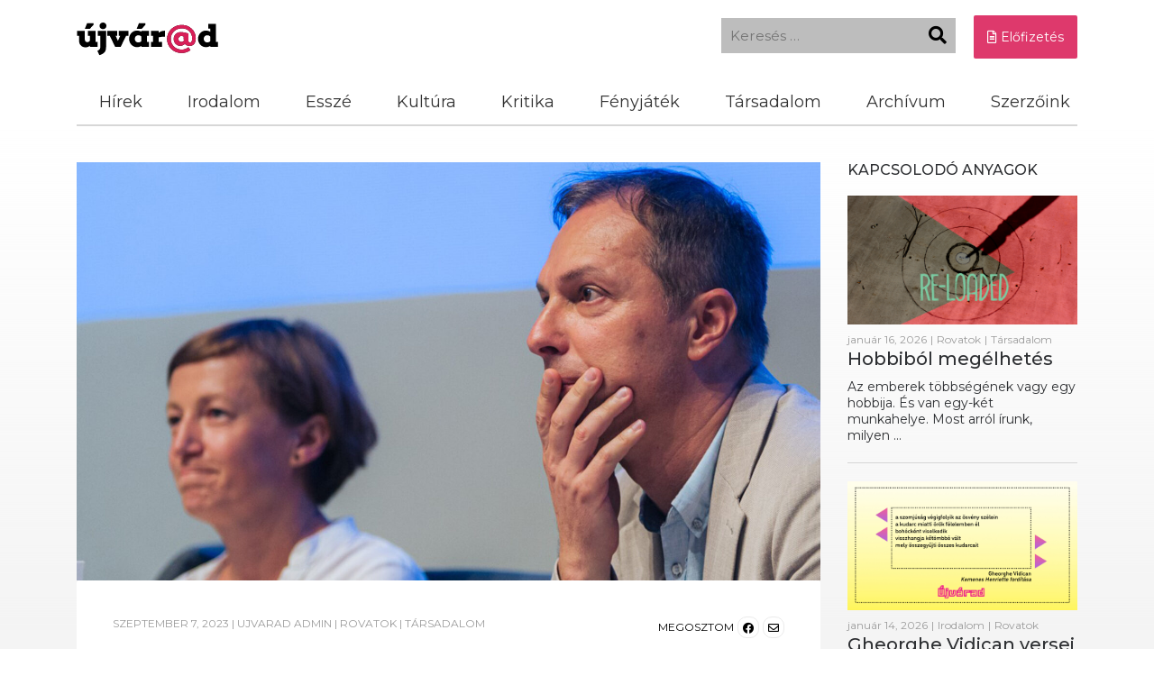

--- FILE ---
content_type: text/css
request_url: https://www.ujvarad.ro/wp-content/themes/ujvarad/style.css?ver=1.3.7
body_size: 7005
content:
/*
Theme Name: UjVarad
Theme URI: https://ujvarad.ro
Author: UjVarad
Author URI:
Description:  Custom theme for UjVarad
Version: 1.0
License: GNU General Public License v2 or later
License URI: LICENSE
Text Domain: ujvarad
Tags:
*/
/*--------------------------------------------------------------
>>> TABLE OF CONTENTS:
----------------------------------------------------------------
# Normalize
# Typography
# Elements
# Forms
# Navigation
	## Links
	## Menus
# Accessibility
# Alignments
# Clearings
# Widgets
# Content
	## Posts and pages
	## Comments
# Infinite scroll
# Media
	## Captions
	## Galleries
# Woocommerce
# Footer
--------------------------------------------------------------*/
/*--------------------------------------------------------------
# Normalize
--------------------------------------------------------------*/

@import url('https://fonts.googleapis.com/css2?family=Montserrat:wght@100;200;300;400;500;600;700;800&display=swap');
@import url('https://fonts.googleapis.com/css2?family=PT+Sans:ital,wght@0,400;0,700;1,400;1,700&display=swap');
/*
  FONT PT SERIF
*/

@font-face {
  font-family: 'pt_serifbold';
  src: url('./inc/assets/fonts/ptserif-bold-webfont.woff2') format('woff2'),
  url('./inc/assets/fonts/ptserif-bold-webfont.woff') format('woff');
  font-weight: normal;
  font-style: normal;

}

@font-face {
  font-family: 'pt_serifbold_italic';
  src: url('./inc/assets/fonts/ptserif-bolditalic-webfont.woff2') format('woff2'),
  url('./inc/assets/fonts/ptserif-bolditalic-webfont.woff') format('woff');
  font-weight: normal;
  font-style: normal;

}

@font-face {
  font-family: 'pt_serifitalic';
  src: url('./inc/assets/fonts/ptserif-italic-webfont.woff2') format('woff2'),
  url('./inc/assets/fonts/ptserif-italic-webfont.woff') format('woff');
  font-weight: normal;
  font-style: normal;

}

@font-face {
  font-family: 'pt_serifregular';
  src: url('./inc/assets/fonts/ptserif-regular-webfont.woff2') format('woff2'),
  url('./inc/assets/fonts/ptserif-regular-webfont.woff') format('woff');
  font-weight: normal;
  font-style: normal;
}



body {
  margin: 0;
  font-family: 'Montserrat', sans-serif;

}

body .site-content{
  background: linear-gradient(180deg, rgba(255, 255, 255, 0) 0%, #F4F4F4 11.31%);
  mix-blend-mode: normal;
}

body.home .site-content{
  background:#fff;
}

article,
aside,
details,
figcaption,
figure,
footer,
header,
main,
menu,
nav,
section,
summary {
  display: block;
}

audio,
canvas,
progress,
video {
  display: inline-block;
  vertical-align: baseline;
}

audio:not([controls]) {
  display: none;
  height: 0;
}

[hidden],
template {
  display: none;
}

a {
  background-color: transparent;
}

a:active,
a:hover {
  outline: 0;
  text-decoration: none;
  color:#C02C5A !important;
}

dfn {
  font-style: italic;
}

mark {
  background: #ff0;
  color: #000;
}

small {
  font-size: 80%;
}

sub,
sup {
  font-size: 75%;
  line-height: 0;
  position: relative;
  vertical-align: baseline;
}

sup {
  top: -0.5em;
}

sub {
  bottom: -0.25em;
}

img {
  border: 0;
}

svg:not(:root) {
  overflow: hidden;
}

figure {
  margin: 1em 2.5rem;
}

hr {
  box-sizing: content-box;
  height: 0;
}

button {
  overflow: visible;
}

button,
select {
  text-transform: none;
}

button,
html input[type="button"],
input[type="reset"],
input[type="submit"] {
  -webkit-appearance: button;
  cursor: pointer;
}

button[disabled],
html input[disabled] {
  cursor: default;
}

button::-moz-focus-inner,
input::-moz-focus-inner {
  border: 0;
  padding: 0;
}

input {
  line-height: normal;
}

input[type="checkbox"],
input[type="radio"] {
  box-sizing: border-box;
  padding: 0;
}

input[type="number"]::-webkit-inner-spin-button,
input[type="number"]::-webkit-outer-spin-button {
  height: auto;
}

input[type="search"]::-webkit-search-cancel-button,
input[type="search"]::-webkit-search-decoration {
  -webkit-appearance: none;
}

fieldset {
  border: 1px solid #c0c0c0;
  margin: 0 2px;
  padding: 0.35em 0.625em 0.75em;
}

legend {
  border: 0;
  padding: 0;
}

textarea {
  overflow: auto;
}

optgroup {
  font-weight: bold;
}

table {
  border-collapse: collapse;
  border-spacing: 0;
}

td,
th {
  padding: 0;
}

/*--------------------------------------------------------------
# Typography
--------------------------------------------------------------*/
h1, h2, h3, h4, h5, h6 {
  clear: both;
  color: #24292e;
  font-weight: 600;
  margin-top: 24px;
  margin-bottom: 15px;
}
h1 {
  font-size: 32px;
  padding-bottom: 10px;
}
h2 {
  font-size: 24px;
  padding-bottom: 0.3em;
  line-height: 1.25;
}
h3 {
  font-style: normal;
  font-weight: 500;
  font-size: 16px;
  line-height: 17px;
  margin:0px 0px 20px 0px;
  text-transform: uppercase;
  color: #2D2F32;
  font-family:'Montserrat', sans-serif;
}
h4 {
  font-size: 16px;
  line-height: 20px;
}
h5 {
  font-size: 14px;
  line-height: 17.5px;
}

p {
  margin-bottom: 1.5em;
}
h1.entry-title {
  font-style: normal;
  font-weight: 500;
  font-size: 50px;
  line-height: 60px;
  color: #000000;
  padding:0px;
  margin:0px 0px 20px 0px;
}
h2.entry-title {
  border-bottom: 1px solid #eaecef;
}
h3.widget-title {
  font-size: 1.2rem;
}

/*--------------------------------------------------------------
# Elements
--------------------------------------------------------------*/


img {
  height: auto;
  /* Make sure images are scaled correctly. */
  max-width: 100%;
  /* Adhere to container width. */
}

figure {
  margin: 1em 0;
  /* Extra wide images within figure tags don't overflow the content area. */
}

table {
  margin: 0 0 1.5em;
  width: 100%;
}

/*--------------------------------------------------------------
# Forms
--------------------------------------------------------------*/
/*--------------------------------------------------------------
# Navigation
--------------------------------------------------------------*/
header#masthead {
  padding:20px 0px 0px 0px;
  background-size: cover;
  position: relative;
  z-index: 97;
}

header#masthead .container {
  z-index: 99;
  position: relative;
}

header#masthead .header-inner{
  background:#fff;
}

.navbar-brand > a {
  color: rgba(0, 0, 0, 0.9);
  font-size: 1.1rem;
  outline: medium none;
  text-decoration: none;
  color: #fff;
  font-weight: 700;
}

.navbar-brand > a:visited, .navbar-brand > a:hover {
  text-decoration: none;
}

#page-sub-header {
  position: relative;
  padding-top: 5rem;
  padding-bottom: 0;
  text-align: center;
  font-size: 1.25rem;
  background-size: cover !important;
}

body:not(.theme-preset-active) #page-sub-header h1 {
  line-height: 1.6;
  font-size: 4rem;
  color: #563e7c;
  margin: 0 0 1rem;
  border: 0;
  padding: 0;
}

#page-sub-header p {
  margin-bottom: 0;
  line-height: 1.4;
  font-size: 1.25rem;
  font-weight: 300;
}
body:not(.theme-preset-active) #page-sub-header p {
color: #212529;
}
a.page-scroller {
  color: #333;
  font-size: 2.6rem;
  display: inline-block;
  margin-top: 2rem;
}

@media screen and (min-width: 768px) {
  body:not(.theme-preset-active) #page-sub-header h1 {
    font-size: 3.750rem;
  }
  body:not(.theme-preset-active) #page-sub-header {
    font-size: 1.25rem;
  }
}
@media screen and (min-width: 992px) {
  #page-sub-header p {
    max-width: 43rem;
    margin: 0 auto;
  }
}
/*--------------------------------------------------------------
## Links
--------------------------------------------------------------*/
/*--------------------------------------------------------------
## Menus
--------------------------------------------------------------*/
#masthead nav {
  padding-left: 0;
  padding-right: 0;
}


.navbar-brand {
  height: auto;
}

.navbar-toggle .icon-bar {
  background: #000 none repeat scroll 0 0;
}

.dropdown-menu .dropdown-toggle::after {
  border-bottom: 0.3em solid transparent;
  border-left: 0.3em solid;
  border-top: 0.3em solid transparent;
}

.dropdown.menu-item-has-children .dropdown.menu-item-has-children {
    position: relative;
}

.dropdown.menu-item-has-children .dropdown.menu-item-has-children>.dropdown-menu {
    top: 0;
    left: 100%;
    margin-top: -6px;
    margin-left: -1px;
    -webkit-border-radius: 0 6px 6px 6px;
    -moz-border-radius: 0 6px 6px;
    border-radius: 0 6px 6px 6px;
}
.dropdown.menu-item-has-children .dropdown.menu-item-has-children:hover>.dropdown-menu {
    display: block;
}

.dropdown.menu-item-has-children .dropdown.menu-item-has-children>a:after {
    display: block;
    content: " ";
    float: right;
    width: 0;
    height: 0;
    border-color: transparent;
    border-style: solid;
    border-width: 5px 0 5px 5px;
    border-left-color: #ccc;
    margin-top: 5px;
    margin-right: -10px;
}

.dropdown.menu-item-has-children .dropdown.menu-item-has-children:hover>a:after {
    border-left-color: #fff;
}

.dropdown.menu-item-has-children .dropdown.menu-item-has-children.pull-left {
    float: none;
}

.dropdown.menu-item-has-children .dropdown.menu-item-has-children.pull-left>.dropdown-menu {
    left: -100%;
    margin-left: 10px;
    -webkit-border-radius: 6px 0 6px 6px;
    -moz-border-radius: 6px 0 6px 6px;
    border-radius: 6px 0 6px 6px;
}

/* Small menu. */
.menu-toggle,
.main-navigation.toggled ul {
  display: block;
}

.dropdown-item {
  line-height: 1.2;
  padding-bottom: 0.313rem;
  padding-top: 0.313rem;
}

.dropdown-menu {
  min-width: 12.500rem;
}

.dropdown .open .dropdown-menu {
  display: block;
  left: 12.250em;
  top: 0;
}

.dropdown-menu .dropdown-item {
  white-space: normal;
  background: transparent;
  line-height: 1.6;
}
.dropdown-menu .dropdown-item:hover {
  background: transparent;
}

@media screen and (min-width: 37.5em) {
  .menu-toggle {
    display: none;
  }
}
@media screen and (min-width: 769px) {
  .dropdown-menu li > .dropdown-menu {
    right: -9.875rem;
    top: 1.375rem;
  }
}
@media screen and (max-width: 991px) {
  .navbar-nav .dropdown-menu {
    border: medium none;
    margin-left: 1.250rem;
    padding: 0;
  }

  .dropdown-menu li a {
    padding: 0;
  }

  #masthead .navbar-nav > li > a {
    padding-bottom: 0.625rem;
    padding-top: 0.313rem;
  }

  .navbar-light .navbar-toggler {
    border: medium none;
    outline: none;
  }
}
.site-main .comment-navigation,
.site-main .posts-navigation,
.site-main .post-navigation {
  margin: 0 0 1.5em;
  overflow: hidden;
}

.comment-navigation .nav-previous,
.posts-navigation .nav-previous,
.post-navigation .nav-previous {
  float: left;
  width: 50%;
}

.comment-navigation .nav-next,
.posts-navigation .nav-next,
.post-navigation .nav-next {
  float: right;
  text-align: right;
  width: 50%;
}
.comment-content.card-block {
  padding: 20px;
}

.navigation.post-navigation {
  padding-top: 1.875rem;
}

.post-navigation .nav-previous a,
.post-navigation .nav-next a {
  border: 1px solid #ddd;
  border-radius: 0.938rem;
  display: inline-block;
  padding: 0.313rem 0.875rem;
  text-decoration: none;
}

.post-navigation .nav-next a::after {
  content: " \2192";
}

.post-navigation .nav-previous a::before {
  content: "\2190 ";
}

.post-navigation .nav-previous a:hover,
.post-navigation .nav-next a:hover {
  background: #eee none repeat scroll 0 0;
}

/*--------------------------------------------------------------
# Accessibility
--------------------------------------------------------------*/
/* Text meant only for screen readers. */
.screen-reader-text {
  clip: rect(1px, 1px, 1px, 1px);
  position: absolute !important;
  height: 1px;
  width: 1px;
  overflow: hidden;
  word-wrap: normal !important;
  /* Many screen reader and browser combinations announce broken words as they would appear visually. */
}
.screen-reader-text:focus {
  background-color: #f1f1f1;
  border-radius: 3px;
  box-shadow: 0 0 2px 2px rgba(0, 0, 0, 0.6);
  clip: auto !important;
  color: #21759b;
  display: block;
  font-size: 14px;
  font-size: 0.875rem;
  font-weight: bold;
  height: auto;
  left: 0.313rem;
  line-height: normal;
  padding: 0.938rem 1.438rem 0.875rem;
  text-decoration: none;
  top: 0.313rem;
  width: auto;
  z-index: 100000;
  /* Above WP toolbar. */
}

/* Do not show the outline on the skip link target. */
#content[tabindex="-1"]:focus {
  outline: 0;
}

/*--------------------------------------------------------------
# Alignments
--------------------------------------------------------------*/
.alignleft {
  display: inline;
  float: left;
  margin-right: 1.5em;
}

.alignright {
  display: inline;
  float: right;
  margin-left: 1.5em;
}

.aligncenter {
  clear: both;
  display: block;
  margin-left: auto;
  margin-right: auto;
}

a img.alignright {
  float: right;
  margin: 0.313rem 0 1.25rem 1.25rem;
}

a img.alignnone {
  margin: 0.313rem 1.25rem 1.25rem 0;
}

a img.alignleft {
  float: left;
  margin: 0.313rem 1.25rem 1.25rem 0;
}

a img.aligncenter {
  display: block;
  margin-left: auto;
  margin-right: auto;
}

.wp-caption.alignnone {
  margin: 0.313rem 1.25rem 1.25rem 0;
}

.wp-caption.alignleft {
  margin: 0.313rem 1.25rem 1.25rem 0;
}

.wp-caption.alignright {
  margin: 0.313rem 0 1.25rem 1.25rem;
}

/*--------------------------------------------------------------
# Clearings
--------------------------------------------------------------*/
.clear:before,
.clear:after,
.entry-content:before,
.entry-content:after,
.comment-content:before,
.comment-content:after,
.site-header:before,
.site-header:after,
.site-content:before,
.site-content:after,
.site-footer:before,
.site-footer:after {
  content: "";
  display: table;
  table-layout: fixed;
}

.clear:after,
.entry-content:after,
.comment-content:after,
.site-header:after,
.site-content:after,
.site-footer:after {
  clear: both;
}

/*--------------------------------------------------------------
# Widgets
--------------------------------------------------------------*/
.widget {
  margin: 0 0 1.5em;
  font-size: 0.875rem;
  /* Make sure select elements fit in widgets. */
}
.widget select {
  max-width: 100%;
}

.widget_search .search-form input[type="submit"] {
  display: none;
}

.nav > li > a:focus,
.nav > li > a:hover {
  background-color: #eee;
  text-decoration: none;
}
.half-rule {
  width: 6rem;
  margin: 2.5rem 0;
}
.widget_categories .nav-link {
  display: inline-block;
}

/*--------------------------------------------------------------
# Content
--------------------------------------------------------------*/
/*--------------------------------------------------------------
## Posts and pages
--------------------------------------------------------------*/
#content.site-content {
  padding-bottom: 40px;
  padding-top: 40px;
}

.sticky .entry-title::before {
  content: '\f08d';
  font-family: "Font Awesome\ 5 Free";
  font-size: 1.563rem;
  left: -2.5rem;
  position: absolute;
  top: 0.375rem;
  font-weight: 900;
}

.sticky .entry-title {
  position: relative;
}

.single .byline,
.group-blog .byline {
  display: inline;
}

.page-content,
.entry-content,
.entry-summary {
  margin: 1.5em 0 0;
}

.page-links {
  clear: both;
  margin: 0 0 1.5em;
}

.page-template-blank-page .entry-content,
.blank-page-with-container .entry-content {
  margin-top: 0;
}

.posted-on, .byline, .comments-link {
  color: #9a9a9a;
}

.entry-title > a {
  color: inherit;
}

/*--------------------------------------------------------------
## Comments
--------------------------------------------------------------*/
.comment-content a {
  word-wrap: break-word;
}

.bypostauthor {
  display: block;
}

.comment-body .pull-left {
  padding-right: 0.625rem;
}

.comment-list .comment {
  display: block;
}

.comment-list {
  padding-left: 0;
}

.comments-title {
  font-size: 1.125rem;
}

.comment-list .pingback {
  border-top: 1px solid rgba(0, 0, 0, 0.125);
  padding: 0.563rem 0;
}

.comment-list .pingback:first-child {
  border: medium none;
}

/*--------------------------------------------------------------
# Infinite scroll
--------------------------------------------------------------*/
/* Globally hidden elements when Infinite Scroll is supported and in use. */
.infinite-scroll .posts-navigation,
.infinite-scroll.neverending .site-footer {
  /* Theme Footer (when set to scrolling) */
  display: none;
}

/* When Infinite Scroll has reached its end we need to re-display elements that were hidden (via .neverending) before. */
.infinity-end.neverending .site-footer {
  display: block;
}

/*--------------------------------------------------------------
# Media
--------------------------------------------------------------*/
.page-content .wp-smiley,
.entry-content .wp-smiley,
.comment-content .wp-smiley {
  border: none;
  margin-bottom: 0;
  margin-top: 0;
  padding: 0;
}

/* Make sure embeds and iframes fit their containers. */
embed,
iframe,
object {
  max-width: 100%;
}

/*--------------------------------------------------------------
## Captions
--------------------------------------------------------------*/
.wp-caption {
  background: #f1f1f1 none repeat scroll 0 0;
  border: 1px solid #f0f0f0;
  max-width: 96%;
  padding: 0.313rem 0.313rem 0;
  text-align: center;
}
.wp-caption img[class*="wp-image-"] {
  border: 0 none;
  height: auto;
  margin: 0;
  max-width: 100%;
  padding: 0;
  width: auto;
}
.wp-caption .wp-caption-text {
  font-size: 0.688rem;
  line-height: 1.063rem;
  margin: 0;
  padding: 0.625rem;
}

.wp-caption-text {
  text-align: center;
}

/*--------------------------------------------------------------
## Galleries
--------------------------------------------------------------*/
.gallery {
  margin-bottom: 1.5em;
}

.gallery-item {
  display: inline-block;
  text-align: center;
  vertical-align: top;
  width: 100%;
}
.gallery-item .gallery-columns-2 {
  max-width: 50%;
}
.gallery-item .gallery-columns-3 {
  max-width: 33.33333%;
}
.gallery-item .gallery-columns-4 {
  max-width: 25%;
}
.gallery-item .gallery-columns-5 {
  max-width: 20%;
}
.gallery-item .gallery-columns-6 {
  max-width: 16.66667%;
}
.gallery-item .gallery-columns-7 {
  max-width: 14.28571%;
}
.gallery-item .gallery-columns-8 {
  max-width: 12.5%;
}
.gallery-item .gallery-columns-9 {
  max-width: 11.11111%;
}

.gallery-caption {
  display: block;
}

/*--------------------------------------------------------------
# Plugin Compatibility
--------------------------------------------------------------*/
/*--------------------------------------------------------------
## Woocommerce
--------------------------------------------------------------*/
.woocommerce-cart-form .shop_table .coupon .input-text {
  width: 8.313rem !important;
}

.variations_form .variations .value > select {
  margin-bottom: 0.625rem;
}

.woocommerce-MyAccount-content .col-1,
.woocommerce-MyAccount-content .col-2 {
  max-width: 100%;
}

/*--------------------------------------------------------------
## Elementor
--------------------------------------------------------------*/
.elementor-page article .entry-footer {
  display: none;
}

.elementor-page.page-template-fullwidth #content.site-content {
  padding-bottom: 0;
  padding-top: 0;
}

.elementor-page .entry-content {
  margin-top: 0;
}

/*--------------------------------------------------------------
## Visual Composer
--------------------------------------------------------------*/
.vc_desktop article .entry-footer {
  display: none;
}

.vc_desktop #content.site-content {
  padding-bottom: 0;
  padding-top: 0;
}

.vc_desktop .entry-content {
  margin-top: 0;
}

/*--------------------------------------------------------------
# Footer
--------------------------------------------------------------*/
footer#colophon {
  font-size: 85%;
}

footer.site-footer{
  background:url('inc/assets/img/footer2.png') no-repeat center top;
  background-size: cover;
  padding:40px 0px 0px 0px;
}

.site-info {
  width:100%;
  border-top:1px solid #979797;
  padding-top:20px;
  margin-top:40px;
  font-style: normal;
  font-weight: normal;
  font-size: 13px;
  line-height: 26px;
  font-family: "Montserrat";
  color:#fff;
}

#footer-widget h3{
  font-family: "Montserrat";
  font-style: normal;
  font-weight: 500;
  font-size: 16px;
  line-height: 17px;
  margin:30px 0px 20px 0px;
  color: #FFFFFF;
}

#footer-widget ul{
  list-style-type: none;
  margin:0px;
  padding:0px;
}

#footer-widget ul li{
  list-style-type: none;
  padding:0px;
  margin:10px 0px;
}

#footer-widget ul li a{
  font-family: "Montserrat";
  font-style: normal;
  font-weight: 300;
  font-size: 14px;
  line-height: 20px;
  color:#fff;
}

#footer-widget ul li a:hover{
  text-decoration: none;
  color:#D81F58;
}

.copyright {
  font-size: 0.875rem;
  margin-bottom: 0;
  text-align: center;
}

.copyright a, footer#colophon a {
  color: inherit;
}


.upperMenu{
  display: inline-block;
  text-align: right;
  padding-top:10px;
  float:right;
}

.wp-upper-menu {
  list-style-type: none;
  padding:0px;
  margin:0px 0px;
  text-align: right;
  color:#fff
}

.wp-upper-menu li{
  display: inline-block;
}

.wp-upper-menu li a{
  font-family:'Montserrat', sans-serif;;
  font-size: 12px;
  line-height: 14px;
  color:#fff;
  opacity:0.7;
  padding:0px 10px;
}

.wp-upper-menu li a:hover{
  opacity: 1;
  text-decoration: none;
}

.header-inner .wp-upper-menu li a{
  color:#000;
}

.menu-upper-nav-container{
  display: inline-block;
}

.prevMonthMagazineLink{
  color:#fff;
  font-size: 14px;
  line-height: 14px;
  text-align: center;
  background-color: #DE396C; /* rgba(255, 255, 255, 0.2); */
  border-radius: 2px;
  padding:15px;
  font-family:'Montserrat', sans-serif;
}

.prevMonthMagazineLink:hover{
  text-decoration: none;
  background-color: rgba(255, 255, 255, 1);
  color:#000;
}

.header-inner .prevMonthMagazineLink{
  background:#DE396C; /* #BDBDBD; */
  color: white; /* #000; */
}

.mainNavbar{
  border-top: 1px solid #FFFFFF;
  border-bottom: 2px solid #FFFFFF;
  display: inline-block;
  width: 100%;
  margin:20px 0px 0px 0px;
}

.mainNavbar ul li{
  padding:0px;
  margin:0px;
}

.mainNavbar ul li a{
  padding:15px 25px;
  display: inline-block;
  margin:0px;

  font-style: normal;
  font-weight: normal;
  font-size: 18px;
  line-height: 20px;
  text-align: center;
  color:#fff;
  opacity: 0.8;
}

.header-inner .mainNavbar ul li a{
  color:#000;
}

.header-inner .mainNavbar{
  border-bottom:2px solid #D7D7D7;
}

.mainNavbar ul li a:hover{
  border-bottom:2px solid #C02C5A;
  margin-bottom:-2px;
  text-decoration: none;
  opacity: 1;
}

.mainNavbar ul li.current-menu-item a{
  border-bottom:2px solid #C02C5A;
  margin-bottom:-2px;
  text-decoration: none;
  opacity: 1;
}

.slide{
  padding:40px 0px 20px 0px;
}

.slide .image{
  display: none;
}

.slide .metaData {
  display: inline-block;
  width:100%;
}

.slide .metaData span{
;
  font-style: normal;
  font-weight: normal;
  font-size: 12px;
  line-height: 13px;
  text-transform: uppercase;
  margin-right:20px;
  color: #D1D1D1;
}

.slide .description{
  min-height:350px;
}

.slide .description h2{
  margin:40px 0px;
  padding:0px;
}

.slide .description h2 a{
;
  font-style: normal;
  font-weight: bold;
  font-size: 40px;
  line-height: 50px;
  color: #FFFFFF;
}

.slide .description h2 a:hover{
  text-decoration: none;
  color:#C02C5A;
}

.slide .description p{
  font-family: "pt_serifregular";
  font-size: 18px;
  line-height: 28px;
  color: #FFFFFF;
}

.slide .share{
  border-top:1px solid #fff;
  width:100%;
  display: block;
  padding-top:20px;
  opacity: 0.7;
}

.slide .share .author{

  font-style: normal;
  font-weight: normal;
  font-size: 12px;
  line-height: 13px;
  color: #FFFFFF;
  float:left;
}

.slide .share .author img{
  height:24px;
  width:auto;
  border-radius: 16px;
  margin-right:10px;
}

.slide .share .socialShare{
  float:right;
}

.slide .share .socialShare a{
  border:1px solid #fff;
  font-size:12px;
  line-height: 12px;
  color:#fff;
  border-radius: 15px;
  padding:5px 5px;
  display: inline-block;
  margin-left:10px;
}

.slideControls{
  float:right;
}

.slideControls a{
  border:1px solid #fff;
  font-size:12px;
  color:#fff;
  width:32px;
  height:32px;
  border-radius: 24px;
  display: inline-block;
  margin-left:10px;
  text-align: center;
  cursor: pointer;
  padding:6px 0px 0px 0px;
}

.slideControls a:hover{
  color:#C02C5A;
  border-color:#C02C5A;
}

.slide {
  position: absolute;
  z-index: 0;
  opacity: 0;
  pointer-events: none;
}

.slide.active {
  position: relative;
  z-index: 1;
  opacity: 1;
  pointer-events: auto;
}

.slideCopy {
  position: absolute;
  bottom: 0;
  left: 0;
  right: 0;
  padding: 20px;
  background-color: #fff;
  color: #333;
}

.latestNewsHeader{
  width:100%;
}

.latestNewsHeader .news .image{
  width:48%;
  display: inline-block;
  float:left;
}

.latestNewsHeader .news .description{
  width:45%;
  display: inline-block;
  float:right;
}

.latestNewsHeader h2{

  font-style: normal;
  font-weight: bold;
  font-size: 14px;
  line-height: 15px;
  text-transform: uppercase;
  color: #FFFFFF;
}

.latestNewsHeaderInner{
  background: rgba(0, 0, 0, 0.5);
  backdrop-filter: blur(27.1828px);
  padding:20px;
  -webkit-border-top-left-radius: 10px;
  -webkit-border-top-right-radius: 10px;
  -moz-border-radius-topleft: 10px;
  -moz-border-radius-topright: 10px;
  border-top-left-radius: 10px;
  border-top-right-radius: 10px;
}

.latestNewsHeader .news .description h3{
  padding:0px;
  margin:0px;
  display: block;
  font-size: 14px;
  line-height: 16px;
}

.latestNewsHeader .news .description span{
;
  display: block;
  font-style: normal;
  font-weight: normal;
  font-size: 12px;
  line-height: 13px;
  color: #FFFFFF;
  opacity: 0.7;
  margin-bottom:10px;
}

.latestNewsHeader .news .description h3 a{

  font-weight: bold;
  font-weight: 500;
  font-size: 14px;
  line-height: 14px;
  color: #FFFFFF;
}

.latestMagazine{
  display: block;
  width:100%;
  padding:45px 0px;
}

.latestMagazine h3{

  font-style: normal;
  font-weight: bold;
  font-size: 14px;
  line-height: 15px;
  text-transform: uppercase;
  color: #E6E6E6;
}

.latestMagazine .magazine{
  width:100%;
  background: rgba(122, 122, 122, 0.3);
  backdrop-filter: blur(28px);
  border-radius: 6px;
  display: block;
  padding-top:40px;
}

.latestMagazine .magazine .image{
  width:50%;
  margin:0px auto;
  display: block;
}
.latestMagazine .magazine .image img{
  width: 100%;
  height: auto;
}

.latestMagazine .magazine .description{
  display: block;
  padding:20px;
  width: 100%;
  text-align: center;
}

.latestMagazine .magazine .description span.date{

  font-style: normal;
  font-weight: normal;
  font-size: 8px;
  line-height: 18px;
  text-align: center;
  color:#fff;
}

.latestMagazine .magazine .description span.date b{

  font-style: normal;
  font-weight: normal;
  font-size: 14px;
  line-height: 18px;
  text-align: center;
  color:#fff;
}


.latestMagazine .magazine .description p{

  font-style: normal;
  font-weight: normal;
  font-size: 12px;
  line-height: 18px;
  text-align: center;
  color: #FFFFFF;
}

.latestMagazine .navigation{
  display: inline-block;
  width: 100%;
  padding:20px 0px;
}

.latestMagazine .download{
  display: inline-block;
  border: 1px solid #E6E6E6;
  border-radius: 3px;
  padding:10px;
  font-style: normal;
  font-weight: normal;
  font-size: 12px;
  line-height: 14px;
  text-align: center;
  color: #FFFFFF;
  margin:0px 30px;
  z-index:1000;
}

.latestMagazine .navigation .slideControl{
  border:1px solid #fff;
  font-size:12px;
  color:#fff;
  width:32px;
  height:32px;
  border-radius: 24px;
  display: inline-block;
  text-align: center;
  cursor: pointer;
  padding:6px 0px 0px 0px;
}

.latestMagazine .navigation .slideControl:hover{
  color:#C02C5A;
  border-color:#C02C5A;
}

.latestMagazine a:hover{
  color:#C02C5A;
  border-color:#C02C5A;
}

.advertising{
  margin-top:20px;
}

hr{
  margin-bottom:20px;
  height: 1px;
  background: #D6D6D6;
  border:none;
}

.mostViewed .news{
  width: 100%;
  display: block;
  border-bottom:1px solid #D6D6D6;
  margin-bottom:20px;
}

.mostViewed .news span.date{
  font-style: normal;
  font-weight: normal;
  font-size: 12px;
  line-height: 13px;
  color: #9B9B9B;
}

.mostViewed .news span{
  font-style: normal;
  font-weight: normal;
  font-size: 12px;
  line-height: 13px;
  color: #9B9B9B;
}

.mostViewed .news h4{
  display: block;
  margin:10px 0px;
}

.mostViewed .news .image{
  margin-bottom:5px;
  width: 100%;
}

.mostViewed .news h4 a{
  font-style: normal;
  font-weight: 500;
  font-size: 20px;
  line-height: 22px;
  color: #2D2F32;
}

.mostViewed .news p{
  font-style: normal;
  font-weight: normal;
  font-size: 14px;
  line-height: 18px;
  color: #2D2F32;
}

.btn{
  background: #fff;
  color:#C02C5A;
  border: 1px solid #C02C5A;
  border-radius: 3px;
  padding:15px 20px;
  font-style: normal;
  font-weight: 600;
  font-size: 12px;
  line-height: 14px;
  text-align: center;
  margin-bottom:40px;
}

.btn:hover{
  background: #DE396C;
  color: #FFFFFF !important;
  display: inline-block;
}

.mediaBox{
  padding:20px;
  width: 100%;
  background-size: cover !important;
  border-radius: 10px;
  min-height: 196px;
  margin-bottom:20px;
}

.mediaBox:hover{
  cursor: pointer;
}

.mediaBox img{
  display: block;
  margin-bottom:10px;
}

.mediaBox h4{
  font-style: normal;
  font-weight: normal;
  font-size: 28px;
  line-height: 22px;
  color: #FFFFFF;
  margin-bottom:10px;
  padding-bottom:0px;
}

.mediaBox p{
  font-style: normal;
  font-weight: normal;
  font-size: 13px;
  line-height: 22px;
  color: #FFFFFF;
  margin:0px;
}

.kepTar{
  background: url('inc/assets/img/keptar.png') no-repeat center top;
}

.videoTar{
  background: url('inc/assets/img/videotar.png') no-repeat center top;
}

.hangTar{
  background: url('inc/assets/img/hangtar.png') no-repeat center top;
}

.page-container{
  background:#fff;
  mix-blend-mode: normal;
  border-radius: 3px;
  padding:40px;
}

.page-container p{
  font-family: 'PT Sans', sans-serif !important;
  font-size:18px;
  font-weight: 200;
}

.page-container strong,.page-container b{
  font-family: 'PT Sans', sans-serif !important;
  font-size: 18px;
  line-height: 28px;
}

.single h1{
  font-size:40px !important;
  font-weight: bold;
}

.single .entry-meta{
  float:left;
  font-size: 12px;
  line-height: 15px;
  text-transform: uppercase;
  color: #9B9B9B;
}

.single .socialShare{
  float:right;
}

.single .post-thumbnail img{
  width: 100%;
  height: auto;
}

.single .socialShare span{
  font-style: normal;
  font-weight: normal;
  font-size: 12px;
  line-height: 13px;
  text-transform: uppercase;
  color: #000000;
}

.single .socialShare a{
  mix-blend-mode: normal;
  border: 1px solid #EBEBEB;
  width:24px;
  height: 24px;
  display: inline-block;
  font-size: 12px;
  line-height: 14px;
  color: #000000;
  text-align: center;
  vertical-align: middle;
  border-radius: 10px;
  padding-top:5px;
}

.overlay{
  background:url('inc/assets/img/overlay.png') repeat;
  width: 100%;
  height: 100%;
  display: block;
  position: absolute;
  top:0px;
  left:0px;
  z-index: 98;
}

.category-list{
  background:#fff;
  mix-blend-mode: normal;
  border-radius: 3px;
  padding:0px 40px 40px 40px;
  margin-bottom:20px;
}

.category-list h1{
  font-style: normal;
  font-weight: 500;
  font-size: 50px;
  line-height: 60px;
  color: #000000;
  padding:0px;
  margin:0px 0px 20px 0px;
}

.category-list h2{
  font-style: normal;
  font-weight: 600;
  font-size: 16px;
  line-height: 20px;
  color: #1B1919;
  border:none;
  margin:10px 0px;
  padding:0px;
}

.category-list .meta{
  display: block;
  width: 100%;
  margin-top:10px;
}

.category-list .meta span{
  font-style: normal;
  font-weight: lighter;
  font-size: 12px;
  line-height: 15px;
  color: #9B9B9B;
  text-transform: uppercase;

}

.category-list .entry-content{
  margin:0px;
}

.category-list p{
  font-style: normal;
  font-weight: normal;
  font-size: 13px;
  line-height: 16px;
  color: #111111;
  margin:0px;
}

.form h2{
  font-weight: 600;
  font-size: 32px;
  line-height: 39px;
  text-align: center;
  color: #1B1919;
}

.form a{
  color:#C02C5A;
}

.form label{
  font-size: 12px;
  line-height: 15px;
  text-align: right;
  color: #9B9B9B;
}

.form input[type="email"],.form input[type="password"],.form input[type="text"] {
  background: #F4F4F4;
  box-shadow: inset 0px 1px 2px rgba(0, 0, 0, 0.15);
  border-radius: 3px;
  padding:20px 15px;
  font-size: 14px;
  line-height: 17px;
  color:#9B9B9B;
  margin-bottom:20px;
}

.form input[type="email"]:focus,.form input[type="password"]:focus,.form input[type="text"]:focus {
  border:1px solid #C02C5A;
  color:#C02C5A;
}

.package{
  background: #F7F7F7;
  border: 1px solid #D7D7D7;
  box-sizing: border-box;
}

.package .header{
  width:100%;
  padding:25px 0px;
  text-align: center;
  background: #DCDCDC;
}

.package .header h3{
  font-size: 32px;
  line-height: 39px;
  text-align: center;
  color: #1B1919;
  padding:0px;
  margin:0px;
  text-transform: none;
}

.package .body{
  padding:20% 0px 40px 0px;
}

.package .body ul{
  list-style-type: none;
  padding:0px;
  margin:0px;
}

.package:hover .header{
  background: #EC2966;
}

.package:hover .header h3{
  color:#fff;
}

.package .body ul li{
  font-weight: normal;
  font-size: 16px;
  line-height: 32px;
  color: #1B1919;
  padding:0px;
  text-align: center;
  width:80%;
  margin:0px auto;
  display: block;
  min-height: 100px;
}

.package .body ul li i{
  color:#EC2966;
}

.package .body p{
  font-weight: 600;
  font-size: 22px;
  line-height: 27px;
  text-align: center;
  color: #1B1919;
  font-family: 'Montserrat', sans-serif;
  margin:40px 0px 40px 0px;
}

.readMore{
  display: block;
  position: relative;
  width:100%;
  margin-top:-80px;
  background: rgb(255,255,255);
  background: linear-gradient(0deg, rgba(255,255,255,1) 0%, rgba(255,255,255,0.9906337535014006) 83%, rgba(255,255,255,0.8337710084033614) 100%);
  padding:80px 40px 0px 40px;
  text-align: center;
}

.pdf-view{
  position: relative;
  width:100%;
  height:100%;
  background: #E8E8E8;
}

.pdf-container{
  position: relative;
}

#canvas_container canvas {
  position: relative;
  display: inline-block;
  width: 100%;
}

#go_previous{
  position: absolute;
  top:50%;
  left:5%;
  /* color:#C4C4C4;*/
  color:#C02C5A;
  font-size:60px;
  background:none;
  border:none;
  z-index: 999;
}
#go_next{
  position: absolute;
  top:50%;
  right:5%;
  /* color:#C4C4C4;*/
  color:#C02C5A;
  font-size:60px;
  background:none;
  border:none;
  z-index: 999;
}
#pdf-autofit-height{
  display: none;
}
#pdf-autofit-width{
  display: none;
}
#pdf-autofit{
  display: none;
}
.pdf-toolbar{
  text-align: center;
  display: block;
  height:20px;
}
.pdf-pager{
  position: absolute;
  left:49%;
  top:10px;
  font-size:12px;
}
.downloadBtn{
  position: absolute;
  right:20px;
  bottom:-20px;
  z-index: 999;
}

.pagination{
  display: block;
  width: 100%;
  padding:10px 0px;
}

.pagination a{
  color:#000;
  font-size:14px;
  padding:5px 10px;
}

.pagination a:hover{
  color:#C02C5A !important
}

.pagination span{
  color:#fff;
  font-weight: 600;
  font-size:14px;
  padding:5px 10px;
  background:#C02C5A !important;
}

.post .entry-content{
  font-family: 'PT Sans', sans-serif !important;
}

.search-form{
  float:right;
  margin-right:20px;
}

.search-form input{
  text-decoration: none;
  background: #BDBDBD;
  color: #000;
  border:0px;
  border-radius: 0;
  margin:0px;
  padding:10px;
  float:left;
}

.search-form .search-submit{
  font-size:20px;
  border:0px !important;
  background: #BDBDBD;
  padding:4px 10px 5px 10px;
  float:left;
}

.home .search-form input{
  background: rgba(255, 255, 255, 0.7) !important;
}

.home .search-form .search-submit{
  background: rgba(255, 255, 255, 0.7) !important;
}

.author-article {
    background: white;
    padding: 1px 20px;
    margin-bottom: 10px;
}

@media screen and (max-width: 767px) {
  #masthead .navbar-nav > li > a {
    padding-bottom: 0.938rem;
    padding-top: 0.938rem;
  }
}
/*--------------------------------------------------------------
# Media Query
--------------------------------------------------------------*/
/*--------------------------------------------------------------
## Notebook
--------------------------------------------------------------*/
@media only screen and (max-width: 1280px) {
  html {
    font-size: 95%;
  }
}

@media screen and (max-width: 1199px) {
  .navbar-dark .dropdown-item {
    color: #fff;
  }
  .navbar-nav .dropdown-menu {
    background: transparent;
    box-shadow: none;
    border: none;
  }
}
/*--------------------------------------------------------------
## Netbook
--------------------------------------------------------------*/
@media only screen and (max-width: 1024px) {
  html {
    font-size: 90%;
  }
}
/*--------------------------------------------------------------
## iPad
--------------------------------------------------------------*/
@media only screen and (max-width: 960px) {
  html {
    font-size: 85%;
  }

  .search-form{
    width:100% !important;
    float:left;
    margin-top:20px;
  }

  .upperMenu{
    width:100%;
  }

  .search-form input{
    width:90% !important;
  }

  .search-form button{
    width:10% !important;
    padding:4px 10px 1px 10px !important;
  }
}
/*--------------------------------------------------------------
## iPad
--------------------------------------------------------------*/
@media only screen and (max-width: 768px) {
  html {
    font-size: 80%;
  }

  .prevMonthMagazineLink{
    display: block;
    margin-top:10px;
  }

  .mainNavbar{
    margin-top:10px;
  }

  .navbar-toggler{
    background:#fff;
    color:#000;
    width: 100%;
    border-radius:0px;
    font-weight: bold;
    text-align: center;
    padding:10px 0px;
  }

  .mainNavbar ul li a{
    padding-left:0px;
    padding-right:0px;
    width: 100%;
  }

  .navbar-toggler-icon{
    color:#000;
  }

  .latestNewsHeaderInner{
    padding-bottom:0px;
  }
  .latestNewsHeaderInner .news{
    margin-bottom:20px;
  }

  .page-container{
    padding:0px 20px 20px 20px !important;
  }

  .entry-meta{
    margin:20px 0px;
  }

  .readMore{
    padding-left:0px !important;
    padding-right:0px !important;
  }

  #content .mostViewed{
    margin-top:20px;
  }

  .single h1{
    word-wrap: break-word !important;
    font-size:30px !important;
    line-height: 40px !important;
    margin-top:15px;
  }

  #pdf_renderer{
    width: 100% !important;
  }

  #go_previous{
    left:0px !important;
    top:10px !important
  }

  #go_next{
    right:0px !important;
    top:10px !important;
  }

  #navigation_controls{
    width:100%;
    top:0px;
  }
}
/*--------------------------------------------------------------
## iPad
--------------------------------------------------------------*/
@media only screen and (max-width: 480px) {
  html {
    font-size: 75%;
  }
}


--- FILE ---
content_type: image/svg+xml
request_url: https://www.ujvarad.ro/wp-content/themes/ujvarad/inc/assets/img/ujvarad-blk.svg
body_size: 1029
content:
<svg width="157" height="37" viewBox="0 0 157 37" fill="none" xmlns="http://www.w3.org/2000/svg">
<path d="M14.508 7.02L18.648 2.808V0.828001H11.556L9.07202 7.02H14.508ZM23.256 21.528H21.096V9.36H12.42V14.796H14.688V20.268C13.788 21.276 12.852 21.744 11.88 21.744C10.224 21.744 9.03602 20.736 9.03602 18.432V9.36H0.468018V14.796H2.62802V19.656C2.62802 24.588 5.65202 27.504 9.97202 27.504C11.808 27.504 13.284 26.928 14.688 25.74V26.964H23.256V21.528Z" fill="black"/>
<path d="M29.2579 7.38C31.3459 7.38 33.0739 5.796 33.0739 3.708C33.0739 1.584 31.3459 0 29.2579 0C27.1339 0 25.4059 1.584 25.4059 3.708C25.4059 5.796 27.1339 7.38 29.2579 7.38ZM32.6419 9.36H23.4619V14.796H26.2339V27.396C26.2339 29.7 25.2619 30.24 23.0299 31.464L25.2259 36.18C30.6259 34.668 32.6419 32.184 32.6419 27.36V9.36Z" fill="black"/>
<path d="M57.6163 14.796V9.36H46.6363V14.796H48.2923L45.8083 20.376L43.3243 14.796H44.9803V9.36H34.0003V14.796H36.7723L42.7483 26.964H48.8683L54.8443 14.796H57.6163Z" fill="black"/>
<path d="M72.0245 7.02L76.1645 2.808V0.828001H69.0725L66.5885 7.02H72.0245ZM78.0365 14.796H80.2685V9.36H71.6285V10.26C70.3685 9.396 68.8565 8.928 66.9485 8.928C62.2325 8.928 58.2005 12.78 58.2005 18.108C58.2005 23.436 62.2325 27.324 66.9485 27.324C68.8565 27.324 70.3685 26.82 71.6285 25.956V26.964H80.2685V21.528H78.0365V14.796ZM68.3165 22.104C66.1565 22.104 64.5005 20.376 64.5005 18.108C64.5005 15.84 66.1565 14.112 68.3165 14.112C69.3965 14.112 70.4765 14.4 71.6285 15.372V20.844C70.4765 21.816 69.3965 22.104 68.3165 22.104Z" fill="black"/>
<path d="M98.0958 9.072C94.8558 9.072 92.7678 10.008 91.1118 11.196V9.36H82.4358V14.796H84.7038V21.528H82.4358V26.964H94.7838V21.528H91.1118V16.38C92.7678 16.02 94.8198 15.696 98.0958 15.624V9.072Z" fill="black"/>
<path d="M115.429 10.62C110.893 10.62 107.689 13.824 107.689 18.252C107.689 22.608 110.893 25.812 114.889 25.812C117.121 25.812 118.777 24.912 120.145 23.616C121.117 25.02 122.737 25.92 125.401 25.92C130.189 25.92 132.133 22.176 132.133 17.316C132.133 8.964 125.365 2.664 116.509 2.664C107.545 2.664 100.273 9.396 100.273 18.216C100.273 27.108 107.437 33.84 116.401 33.84C120.001 33.84 123.493 32.76 126.265 30.672L124.033 27.396C121.945 29.088 119.245 30.06 116.365 30.06C109.705 30.06 104.377 24.804 104.377 18.216C104.377 11.664 109.777 6.444 116.653 6.444C123.385 6.444 128.137 11.196 128.137 17.46C128.137 19.764 127.669 22.176 125.545 22.176C124.465 22.176 124.033 21.384 124.033 19.908V12.24C121.081 11.412 118.417 10.62 115.429 10.62ZM116.077 21.492C114.421 21.492 112.909 20.304 112.909 18.216C112.909 16.164 114.457 14.94 116.077 14.94C116.761 14.94 117.517 15.084 118.849 15.48V17.964C118.849 18.684 118.885 19.368 118.957 20.088C118.021 21.204 116.941 21.492 116.077 21.492Z" fill="black"/>
<path d="M156.841 21.528H154.573V1.404H145.933V6.84H148.165V10.296C146.869 9.432 145.357 8.928 143.413 8.928C138.697 8.928 134.665 12.78 134.665 18.108C134.665 23.436 138.697 27.324 143.413 27.324C145.357 27.324 146.869 26.82 148.165 25.92V26.964H156.841V21.528ZM144.781 22.104C142.621 22.104 140.965 20.376 140.965 18.108C140.965 15.84 142.621 14.112 144.781 14.112C145.897 14.112 147.013 14.4 148.165 15.516V20.772C147.013 21.816 145.897 22.104 144.781 22.104Z" fill="black"/>
<path d="M115.429 10.6199C110.893 10.6199 107.689 13.8239 107.689 18.2519C107.689 22.6079 110.893 25.8119 114.889 25.8119C117.121 25.8119 118.777 24.9119 120.145 23.6159C121.117 25.0199 122.737 25.9199 125.401 25.9199C130.189 25.9199 132.133 22.1759 132.133 17.3159C132.133 8.96394 125.365 2.66394 116.509 2.66394C107.545 2.66394 100.273 9.39594 100.273 18.2159C100.273 27.1079 107.437 33.8399 116.401 33.8399C120.001 33.8399 123.493 32.7599 126.265 30.6719L124.033 27.3959C121.945 29.0879 119.245 30.0599 116.365 30.0599C109.705 30.0599 104.377 24.8039 104.377 18.2159C104.377 11.6639 109.777 6.44394 116.653 6.44394C123.385 6.44394 128.137 11.1959 128.137 17.4599C128.137 19.7639 127.669 22.1759 125.545 22.1759C124.465 22.1759 124.033 21.3839 124.033 19.9079V12.2399C121.081 11.4119 118.417 10.6199 115.429 10.6199ZM116.077 21.4919C114.421 21.4919 112.909 20.3039 112.909 18.2159C112.909 16.1639 114.457 14.9399 116.077 14.9399C116.761 14.9399 117.517 15.0839 118.849 15.4799V17.9639C118.849 18.6839 118.885 19.3679 118.957 20.0879C118.021 21.2039 116.941 21.4919 116.077 21.4919Z" fill="#D81F58"/>
</svg>


--- FILE ---
content_type: image/svg+xml
request_url: https://www.ujvarad.ro/wp-content/themes/ujvarad/inc/assets/img/ujvarad-w.svg
body_size: 870
content:
<svg width="157" height="37" viewBox="0 0 157 37" fill="none" xmlns="http://www.w3.org/2000/svg">
<path d="M14.508 7.05601L18.648 2.84401V0.864012H11.556L9.07202 7.05601H14.508ZM23.256 21.564H21.096V9.39601H12.42V14.832H14.688V20.304C13.788 21.312 12.852 21.78 11.88 21.78C10.224 21.78 9.03602 20.772 9.03602 18.468V9.39601H0.468018V14.832H2.62802V19.692C2.62802 24.624 5.65202 27.54 9.97202 27.54C11.808 27.54 13.284 26.964 14.688 25.776V27H23.256V21.564Z" fill="white"/>
<path d="M29.2579 7.41601C31.3459 7.41601 33.0739 5.83201 33.0739 3.74401C33.0739 1.62001 31.3459 0.0360107 29.2579 0.0360107C27.1339 0.0360107 25.4059 1.62001 25.4059 3.74401C25.4059 5.83201 27.1339 7.41601 29.2579 7.41601ZM32.6419 9.39601H23.4619V14.832H26.2339V27.432C26.2339 29.736 25.2619 30.276 23.0299 31.5L25.2259 36.216C30.6259 34.704 32.6419 32.22 32.6419 27.396V9.39601Z" fill="white"/>
<path d="M57.6163 14.832V9.39601H46.6363V14.832H48.2923L45.8083 20.412L43.3243 14.832H44.9803V9.39601H34.0003V14.832H36.7723L42.7483 27H48.8683L54.8443 14.832H57.6163Z" fill="white"/>
<path d="M72.0245 7.05601L76.1645 2.84401V0.864012H69.0725L66.5885 7.05601H72.0245ZM78.0365 14.832H80.2685V9.39601H71.6285V10.296C70.3685 9.43201 68.8565 8.96401 66.9485 8.96401C62.2325 8.96401 58.2005 12.816 58.2005 18.144C58.2005 23.472 62.2325 27.36 66.9485 27.36C68.8565 27.36 70.3685 26.856 71.6285 25.992V27H80.2685V21.564H78.0365V14.832ZM68.3165 22.14C66.1565 22.14 64.5005 20.412 64.5005 18.144C64.5005 15.876 66.1565 14.148 68.3165 14.148C69.3965 14.148 70.4765 14.436 71.6285 15.408V20.88C70.4765 21.852 69.3965 22.14 68.3165 22.14Z" fill="white"/>
<path d="M98.0958 9.10801C94.8558 9.10801 92.7678 10.044 91.1118 11.232V9.39601H82.4358V14.832H84.7038V21.564H82.4358V27H94.7838V21.564H91.1118V16.416C92.7678 16.056 94.8198 15.732 98.0958 15.66V9.10801Z" fill="white"/>
<path d="M115.429 10.656C110.893 10.656 107.689 13.86 107.689 18.288C107.689 22.644 110.893 25.848 114.889 25.848C117.121 25.848 118.777 24.948 120.145 23.652C121.117 25.056 122.737 25.956 125.401 25.956C130.189 25.956 132.133 22.212 132.133 17.352C132.133 9.00001 125.365 2.70001 116.509 2.70001C107.545 2.70001 100.273 9.43201 100.273 18.252C100.273 27.144 107.437 33.876 116.401 33.876C120.001 33.876 123.493 32.796 126.265 30.708L124.033 27.432C121.945 29.124 119.245 30.096 116.365 30.096C109.705 30.096 104.377 24.84 104.377 18.252C104.377 11.7 109.777 6.48001 116.653 6.48001C123.385 6.48001 128.137 11.232 128.137 17.496C128.137 19.8 127.669 22.212 125.545 22.212C124.465 22.212 124.033 21.42 124.033 19.944V12.276C121.081 11.448 118.417 10.656 115.429 10.656ZM116.077 21.528C114.421 21.528 112.909 20.34 112.909 18.252C112.909 16.2 114.457 14.976 116.077 14.976C116.761 14.976 117.517 15.12 118.849 15.516V18C118.849 18.72 118.885 19.404 118.957 20.124C118.021 21.24 116.941 21.528 116.077 21.528Z" fill="white"/>
<path d="M156.841 21.564H154.573V1.44001H145.933V6.87601H148.165V10.332C146.869 9.46801 145.357 8.96401 143.413 8.96401C138.697 8.96401 134.665 12.816 134.665 18.144C134.665 23.472 138.697 27.36 143.413 27.36C145.357 27.36 146.869 26.856 148.165 25.956V27H156.841V21.564ZM144.781 22.14C142.621 22.14 140.965 20.412 140.965 18.144C140.965 15.876 142.621 14.148 144.781 14.148C145.897 14.148 147.013 14.436 148.165 15.552V20.808C147.013 21.852 145.897 22.14 144.781 22.14Z" fill="white"/>
<path d="M115.429 10.656C110.893 10.656 107.689 13.86 107.689 18.288C107.689 22.644 110.893 25.848 114.889 25.848C117.121 25.848 118.777 24.948 120.145 23.652C121.117 25.056 122.737 25.956 125.401 25.956C130.189 25.956 132.133 22.212 132.133 17.352C132.133 8.99995 125.365 2.69995 116.509 2.69995C107.545 2.69995 100.273 9.43195 100.273 18.252C100.273 27.144 107.437 33.876 116.401 33.876C120.001 33.876 123.493 32.796 126.265 30.708L124.033 27.432C121.945 29.124 119.245 30.096 116.365 30.096C109.705 30.096 104.377 24.84 104.377 18.252C104.377 11.7 109.777 6.47995 116.653 6.47995C123.385 6.47995 128.137 11.2319 128.137 17.496C128.137 19.8 127.669 22.212 125.545 22.212C124.465 22.212 124.033 21.42 124.033 19.944V12.276C121.081 11.448 118.417 10.656 115.429 10.656ZM116.077 21.528C114.421 21.528 112.909 20.34 112.909 18.252C112.909 16.2 114.457 14.976 116.077 14.976C116.761 14.976 117.517 15.12 118.849 15.516V18C118.849 18.72 118.885 19.404 118.957 20.124C118.021 21.24 116.941 21.528 116.077 21.528Z" fill="#D81F58"/>
</svg>
